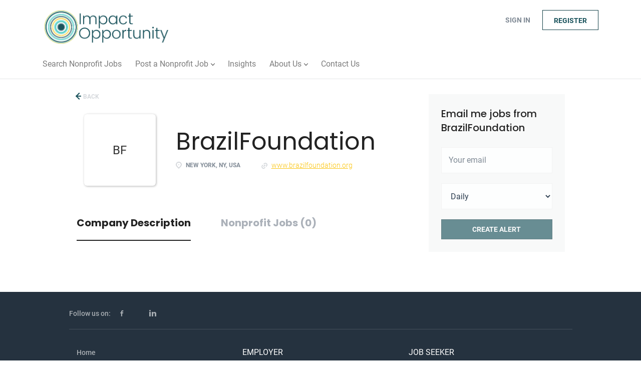

--- FILE ---
content_type: text/html;charset=utf-8
request_url: https://impactopportunity.org/company/1536/brazilfoundation/
body_size: 8162
content:
<!DOCTYPE html>
<html lang="en">
<head>
    <meta charset="utf-8">
    <meta http-equiv="X-UA-Compatible" content="IE=edge">
    <meta name="viewport" content="width=device-width, initial-scale=1">
    <!-- The above 3 meta tags *must* come first in the head; any other head content must come *after* these tags -->

    <meta name="keywords" content="">
    <meta name="description" content="Jobs at BrazilFoundation on Impact Opportunity">
    <meta name="viewport" content="width=device-width, height=device-height,
                                   initial-scale=1.0, maximum-scale=1.0,
                                   target-densityDpi=device-dpi">
    <link rel="alternate" type="application/rss+xml" title="Nonprofit Jobs" href="https://impactopportunity.org/rss/">

    <title>Jobs at BrazilFoundation | Impact Opportunity</title>

    <link href="https://cdn.smartjobboard.com/2025.09/templates/BreezeDND/assets/styles.css" rel="stylesheet">

    <link href="https://impactopportunity.org/templates/BreezeDND/assets/style/styles.css?v=1759912961.6799" rel="stylesheet" id="styles">

    <link rel="icon" href="https://impactopportunity.org/templates/BreezeDND/assets/images/Impact Opportunity Favicon.png" type="image/x-icon" />
<link href="https://cdn.smartjobboard.com/fonts/roboto/style.css" rel="stylesheet" type="text/css" media="print" onload="this.media='all'; this.onload=null;">
<link href="https://cdn.smartjobboard.com/fonts/poppins/style.css" rel="stylesheet" type="text/css" media="print" onload="this.media='all'; this.onload=null;">
<link rel='canonical' href='https://impactopportunity.org/company/1536/brazilfoundation/'>
<meta property="og:type" content="article" />
<meta property="og:site_name" content="Impact Opportunity" />
<meta property="og:url" content="https://impactopportunity.org/company/1536/brazilfoundation/" />
<meta property="og:title" content="Jobs at BrazilFoundation | Impact Opportunity" />
<meta property="og:description" content="Jobs at BrazilFoundation on Impact Opportunity" />
<meta property="og:image" content="https://impactopportunity.org/templates/BreezeDND/assets/images/Impact%20Opportunity%20Stacked.png" />
<meta name="twitter:image" content="https://impactopportunity.org/templates/BreezeDND/assets/images/Impact%20Opportunity%20Stacked.png">
<meta property="og:image" content="https://impactopportunity.org/templates/BreezeDND/assets/images/Impact%20Opportunity%20Horizontal.png" />
<script type="application/ld+json">{"@context":"https:\/\/schema.org","@type":"WebSite","url":"https:\/\/impactopportunity.org","image":"https:\/\/impactopportunity.org\/templates\/BreezeDND\/assets\/images\/Impact%20Opportunity%20Horizontal.png","description":"A nonprofit job board, career, and recruiting resource for nonprofit, social impact, and mission-driven organizations.","keywords":"Nonprofit job board, nonprofit jobs, nonprofit job, bcorp jobs, mission-focused jobs, nonprofit careers, mission-focused careers, jobs with meaning, nonprofit board,","name":"Impact Opportunity","potentialAction":{"@type":"SearchAction","target":"https:\/\/impactopportunity.org\/jobs\/?q={q}","query-input":"required name=q"}}</script>
            <!-- Global Site Tag (gtag.js) - Google Analytics -->
        <script async src="https://www.googletagmanager.com/gtag/js?id=G-DSBK8HGGD2"></script>
        <script>
            window.dataLayer = window.dataLayer || [];
            function gtag(){ dataLayer.push(arguments); }
            gtag('js', new Date());
                            gtag('config', 'G-DSBK8HGGD2', { 'anonymize_ip': true });
                                        gtag('config', 'UA-110320771-1', {
                    'anonymize_ip': true,
                    'dimension1': 'impactopportunity.mysmartjobboard.com',
                    'dimension2': 'BreezeDND'
                });
                    </script>
            <script>
    </script>    <style type="text/css">h1   {
  color: #1A535C;
}

.blog h1   {
  color: #1A535C;
}

.title__primary {
    color: #1A535C;
}

h2    {
  color: #1A535C;
}

h3    {
  color: #222222;
}

h4    {
  color: #222222;
}

h5    {
  color: #222222;
}

p    {
  color: #222222;
}

ol    {
  color: #222222;
}

ul    {
  color: #222222;
}


.btn_teal {
  border: none;
  color: white;
  background-color: #1A535C;
  padding: 14px 28px;
  font-size: 16px;
}


.btn_teal:hover {
	background-color: #242424;
    }





.left  {
 float: left;
 padding: 0 10px 0 0;
}

.right  {
 float: right;
 padding: 10px 0 0 0;
}

td {
 word-break: auto-phrase;
}
article.media.well.listing-item.listing-item__jobs.listing-item__featured {
  padding-left: 2px;
}
article.media.well.listing-item.listing-item__jobs.listing-item__featured {
  width: auto;
}</style>
    <!-- Global site tag (gtag.js) - Google Analytics -->
<script async src="https://www.googletagmanager.com/gtag/js?id=G-DSBK8HGGD2"></script>
<script>
  window.dataLayer = window.dataLayer || [];
  function gtag(){dataLayer.push(arguments);}
  gtag('js', new Date());

  gtag('config', 'G-DSBK8HGGD2');
</script>


<!-- Mailchimp -->
<script id="mcjs">!function(c,h,i,m,p){m=c.createElement(h),p=c.getElementsByTagName(h)[0],m.async=1,m.src=i,p.parentNode.insertBefore(m,p)}(document,"script","https://chimpstatic.com/mcjs-connected/js/users/36d96aa99d6822639f691bbdb/04dbb3206cf15e6e6622dc8b2.js");</script>

<!-- Cookie Tag -->
<link rel="stylesheet" type="text/css" href="https://cdn.wpcc.io/lib/1.0.2/cookieconsent.min.css"/><script src="https://cdn.wpcc.io/lib/1.0.2/cookieconsent.min.js" defer></script><script>window.addEventListener("load", function(){window.wpcc.init({"colors":{"popup":{"background":"#edfdfa","text":"#000000","border":"#5ec2b6"},"button":{"background":"#5ec2b6","text":"#ffffff"}},"position":"bottom","transparency":"10","margin":"small","padding":"small","content":{"href":"https://impactopportunity.org/privacy-policy/"}})});</script>

<!-- Remove rel="nopener noreferrer" from all HREFs on page -->
<script language="javascript" type="text/javascript">
	document.addEventListener("DOMContentLoaded", function(event) { 
    	$("a").each(function(i){
    		$(this).attr("rel","noopener");
		});
		if ($("h1").text() == "Post a Job")
        {
            var element = $("label:contains('Functions')");
            $( "<label class='form-label' style='font-style: italic;font-weight:bold'>&nbsp;(Choose up to three)</label>" ).insertAfter(element);
            var element2 = $("label:contains('Industry/Service Area')");
            $( "<label class='form-label' style='font-style: italic;font-weight:bold'>&nbsp;(Choose up to three)</label>" ).insertAfter(element2);
        }
	});
</script>
</head>
<body>
    <nav class="navbar navbar-default">
	<div class="container container-fluid">
		<div class="logo navbar-header">
			<a class="logo__text navbar-brand" href="https://impactopportunity.org">
				<img src="https://impactopportunity.org/templates/BreezeDND/assets/images/Impact%20Opportunity%20Horizontal.png" alt="Impact Opportunity" />
			</a>
		</div>
		<div class="burger-button__wrapper burger-button__wrapper__js visible-sm visible-xs"
			 data-target="#navbar-collapse" data-toggle="collapse">
			<a href="#" aria-label="Navigation Menu"><div class="burger-button"></div></a>
		</div>
		<div class="collapse navbar-collapse" id="navbar-collapse">
			<div class="visible-sm visible-xs">
													<ul class="nav navbar-nav navbar-left">
            <li class="navbar__item ">
            <a class="navbar__link" href="/jobs/" ><span>Search Nonprofit Jobs</span></a>
                    </li>
            <li class="navbar__item  dropdown">
            <a class="navbar__link" href="/add-listing/?listing_type_id=Job" ><span>Post a Nonprofit Job</span></a>
                            <ul class="dropdown-menu">
                                            <li class="navbar__item ">
                            <a class="navbar__link" href="/employer-products/" ><span>Pricing</span></a>
                        </li>
                                            <li class="navbar__item ">
                            <a class="navbar__link" href="/resumes/" ><span>Resume Search</span></a>
                        </li>
                                    </ul>
                    </li>
            <li class="navbar__item ">
            <a class="navbar__link" href="/blog/" ><span>Insights</span></a>
                    </li>
            <li class="navbar__item  dropdown">
            <a class="navbar__link" href="/about-us/" ><span>About Us</span></a>
                            <ul class="dropdown-menu">
                                            <li class="navbar__item ">
                            <a class="navbar__link" href="/supporters/" ><span>Supporters & Friends</span></a>
                        </li>
                                    </ul>
                    </li>
            <li class="navbar__item ">
            <a class="navbar__link" href="/contact/" ><span>Contact Us</span></a>
                    </li>
    </ul>


				
			</div>
			<ul class="nav navbar-nav navbar-right">
									<li class="navbar__item navbar__item ">
						<a class="navbar__link navbar__login" href="https://impactopportunity.org/login/">Sign in</a>
					</li>
					<li class="navbar__item navbar__item__filled"><a class="navbar__link  btn__blue" href="https://impactopportunity.org/registration/">Register</a></li>
							</ul>
			<div class="visible-md visible-lg">
									<ul class="nav navbar-nav navbar-left">
            <li class="navbar__item ">
            <a class="navbar__link" href="/jobs/" ><span>Search Nonprofit Jobs</span></a>
                    </li>
            <li class="navbar__item  dropdown">
            <a class="navbar__link" href="/add-listing/?listing_type_id=Job" ><span>Post a Nonprofit Job</span></a>
                            <ul class="dropdown-menu">
                                            <li class="navbar__item ">
                            <a class="navbar__link" href="/employer-products/" ><span>Pricing</span></a>
                        </li>
                                            <li class="navbar__item ">
                            <a class="navbar__link" href="/resumes/" ><span>Resume Search</span></a>
                        </li>
                                    </ul>
                    </li>
            <li class="navbar__item ">
            <a class="navbar__link" href="/blog/" ><span>Insights</span></a>
                    </li>
            <li class="navbar__item  dropdown">
            <a class="navbar__link" href="/about-us/" ><span>About Us</span></a>
                            <ul class="dropdown-menu">
                                            <li class="navbar__item ">
                            <a class="navbar__link" href="/supporters/" ><span>Supporters & Friends</span></a>
                        </li>
                                    </ul>
                    </li>
            <li class="navbar__item ">
            <a class="navbar__link" href="/contact/" ><span>Contact Us</span></a>
                    </li>
    </ul>


				
			</div>
		</div>
	</div>
</nav>

<div id="apply-modal" class="modal fade" tabindex="-1">
	<div class="modal-dialog">
		<div class="modal-content">
			<div class="modal-header">
				<button type="button" class="close" data-dismiss="modal" aria-label="Close"></button>
				<h4 class="modal-title"></h4>
			</div>
			<div class="modal-body">
			</div>
		</div>
	</div>
</div>

                    
    <div class="page-row page-row-expanded">
        <div class="display-item">
            
    <div class="container">
    <div class="row">
        <div class="search-results col-xs-12 col-sm-9 main-col">
            <div class="results text-left">
                <a href="javascript:history.back();"
                   class="btn__back">
                    Back                </a>
            </div>
            

<div class="search-results col-xs-12 company-profile-info">
    <div class="company-profile-info__header">
        <div class="media-left listing-item__logo">
            <div class="listing-item__logo--wrapper">
                                    <span class="image__fallback" title="BrazilFoundation">
                        BF
                    </span>
                            </div>
        </div>
        <div class="media-body">
            <div class="media-heading listing-item__title">
                BrazilFoundation
            </div>
            <div class="clearfix"></div>
                                        <ul class="listing-item__info">
                                                        <li class="listing-item__info--item listing-item__info--item-location">
                        New York, NY, USA
                    </li>
                                                    <li class="listing-item__info--item listing-item__info--item-website">
                        <a href="https://www.brazilfoundation.org" target="_blank">
                            www.brazilfoundation.org
                        </a>
                    </li>
                            
                </ul>
                                            </div>
    </div>
</div>
            <!-- Nav tabs -->
            <div class="company-profile-info__tabs-list">
                <ul class="nav nav-tabs company-profile-info__tabs-list--tabs" role="tablist">
                                        <li role="presentation" class="active">
                        <a href="#about-info" aria-controls="about-info" role="tab" data-toggle="tab">Company Description</a>
                    </li>
                    <li role="presentation">
                        <a href="#all-vacancy" aria-controls="all-vacancy" role="tab" data-toggle="tab">Nonprofit Jobs (0)</a>
                    </li>
                </ul>
            </div>

            <!-- Tab panes -->
            <div class="tab-content">
                <div role="tabpanel" class="tab-pane fade in active" id="about-info">
                    <div class="profile__info">
    <div class="profile__info__description content-text"></div>
    <div class="profile__info__description content-text"></div>
</div>

                </div>
                <div role="tabpanel" class="tab-pane fade" id="all-vacancy">
                    <div class="companies-jobs-list">
                                                    <div class="search-results listing">
                                                                <button type="button" class="load-more btn btn__white hidden" data-backfilling="false" data-page="1">
                                    Load more                                </button>
                            </div>
                                            </div>
                </div>
            </div>

        </div>
        <div class="col-sm-3 col-xs-12 sidebar-col">
            <section class="main-sections main-sections__alert">
                <div class="alert__block alert__block-form">
                    <div class="subscribe__description">
                                                <h3>Email me jobs from BrazilFoundation</h3>
                    </div>
                    <form action="https://impactopportunity.org/job-alerts/create/" method="get" id="create-alert" class="alert__form with-captcha">
                        <input type="hidden" name="action" value="save" />
                        <input type="hidden" name="company" value="1536">
                        <div class="alert__messages">
                        </div>
                        <div class="form-group alert__form__input" data-field="email">
                            <input type="email" class="form-control" name="email" value="" placeholder="Your email">
                        </div>
                        <div class="form-group alert__form__input">
                            <select class="form-control" name="email_frequency">
                                <option value="daily">Daily</option>
                                <option value="weekly">Weekly</option>
                                <option value="monthly">Monthly</option>
                            </select>
                        </div>
                        <div class="form-group alert__form__input text-center">
                            <input type="submit" name="save" value="Create alert" class="btn__submit-modal btn btn__orange btn__bold" >
                        </div>
                    </form>
                </div>
            </section>
                    </div>
    </div>
</div>




        </div>
    </div>

    <div class="page-row hidden-print">
    
    <div class="widgets__container editable-only     " data-name="footer">
            <div class="section" data-type="footer" data-name="Footer" >
    <footer class="footer">
        <div class="container">
                        <div class="footer__follow-us">
<ul>
<li><a class="footer-nav__title">Follow us on:</a></li>
<li><a class="footer-nav__link footer-nav__link-social footer-nav__link-facebook" title="Follow us on Facebook" href="https://www.facebook.com/ImpactOpportunityCareers" target="_blank" rel="noopener noreferrer">Facebook</a></li>
<li><a class="footer-nav__link footer-nav__link-social footer-nav__link-twitter" title="Follow us on Twitter" href="https://twitter.com/ImpactOppty" target="_blank" rel="noopener noreferrer">Twitter</a></li>
<li><a class="footer-nav__link footer-nav__link-social footer-nav__link-in" title="Follow us on LinkedIn" href="https://www.linkedin.com/company/impactopportunity" target="_blank" rel="noopener noreferrer">LinkedIn</a></li>
</ul>
</div>
<div>
<div>
<ul>
<li><a class="footer-nav__link" href="https://impactopportunity.org/">Home</a></li>
<li><a class="footer-nav__link" href="http://eepurl.com/hqb8cr" target="_blank" rel="noopener">Newsletter Subscribe</a></li>
<li><a class="footer-nav__link" href="https://impactopportunity.org/contact/">Contact</a></li>
<li><a class="footer-nav__link" href="https://impactopportunity.org/about/">About Us </a></li>
<li><a class="footer-nav__link" href="https://impactopportunity.org/terms-of-use/">Terms &amp; Conditions</a></li>
<li><a class="footer-nav__link" href="https://impactopportunity.org/privacy-policy/">Privacy Policy</a></li>
</ul>
</div>
<div>
<ul>
<li>Employer</li>
<li><a class="footer-nav__link" href="https://impactopportunity.org/add-listing/?listing_type_id=Job">Post a Job</a></li>
<li><a class="footer-nav__link" href="https://impactopportunity.org/login/">Sign in</a></li>
</ul>
</div>
<div>
<ul>
<li>Job Seeker</li>
<li><a class="footer-nav__link" href="https://impactopportunity.org/jobs/">Find Jobs</a></li>
<li><a class="footer-nav__link" href="https://impactopportunity.org/add-listing/?listing_type_id=Resume">Create a Job Seeker Profile</a></li>
<li><a class="footer-nav__link" href="https://impactopportunity.org/login/">Sign in</a></li>
</ul>
</div>
</div>
<div>&copy; 2026&nbsp;Impact Opportunity, LLC</div>        </div>
    </footer>
</div>

    </div>



</div>


    <script src="https://cdn.smartjobboard.com/2025.09/templates/BreezeDND/assets/scripts.js"></script>

    <script>
        document.addEventListener("touchstart", function() { }, false);

        // Set global javascript value for page
        window.SJB_GlobalSiteUrl = 'https://impactopportunity.org';
        window.SJB_UserSiteUrl   = 'https://impactopportunity.org';

        $('.toggle--refine-search').on('click', function(e) {
            e.preventDefault();
            $(this).toggleClass('collapsed');
            $('.refine-search__wrapper').toggleClass('show');
        });
        $('.toggle--alert-block--form[data-toggle="collapse"]').on('click', function(e) {
            e.preventDefault();
            $(this).toggleClass('collapsed');
            $('.alert__form--wrapper').toggleClass('show');
        });
        $(document).ready(function () {
            if (window.location.hash == '#comments') {
                setTimeout(function () {
                    $('html, body').animate({
                        scrollTop: $("#disqus_thread").offset().top
                    }, 1500);
                    window.location.hash = '';
                }, 1000)
            }
            $('.blog__comment-link').on('click', function () {
                $('html, body').animate({
                    scrollTop: $("#disqus_thread").offset().top
                }, 300);
            });
            $('table').each(function() {
                $(this).wrap('<div class="table-responsive"/>')
            });
        })
    </script>

     <meta name="csrf-token" content="">                 <script>
                    $(document).ready(function() {
                        var recaptchaStarted = false;
                        function recaptchaLoad () {
                            if (!recaptchaStarted) {
                                recaptchaStarted = true;
                                $('body').append('<scr' + 'ipt src="https://www.google.com/recaptcha/api.js?onload=recaptchaOnLoad&render=explicit" async defer></scr' + 'ipt>')
                                $(window).off('scroll', recaptchaLoad);
                            }
                        }
                        $('.with-captcha :submit').each(function() {
                            if (!$(this).prop('disabled')) {
                                $(this).prop('disabled', true);
                                $(this).data('pre-captcha-disabled', true);
                            }
                        });
                        $('.with-captcha :input').keydown(recaptchaLoad);
                        setTimeout(recaptchaLoad, 5000);
                        $(window).on('scroll', recaptchaLoad);
                    });
                </script>            <script>
                var recaptchaLoaded = false;
                function recaptchaOnLoad() {
                    if (typeof captchaCompleted != 'undefined') {
                        return;
                    }
                    recaptchaLoaded = true;
                    $('.with-captcha').each(function() {
                        var form = $(this);
                        if (form.data('captcha-inited')) {
                            return true;
                        }
                        form.data('captcha-inited', true);
                        var recaptcha = $('<div class="recaptcha-container form-group"></div>');
                        form.find('input[type="submit"]')
                            .after(recaptcha);
                        recaptcha.uniqueId();
                        var id = grecaptcha.render(recaptcha.attr('id'), {
                            'sitekey': '6LcKwyAUAAAAANWAgSImC3RWxGe4Dz0A2qeuwwl3',
                            'size': 'invisible',
                            'badge': 'inline',
                            'hl': 'en',
                            'callback': function() {
                                form.data('captcha-triggered', true);
                                form.submit();
                            }
                        });
                
                        form.submit(function(e) {
                            if (!$(this).data('captcha-triggered')) {
                                e.preventDefault();
                                e.stopImmediatePropagation();
                                grecaptcha.execute(id);
                            }
                        });
                
                        var handlers = $._data(this, 'events')['submit'];
                        // take out the handler we just inserted from the end
                        var handler = handlers.pop();
                        // move it at the beginning
                        handlers.splice(0, 0, handler);
                        
                        $('.with-captcha :submit').each(function() {
                            if ($(this).prop('disabled') && $(this).data('pre-captcha-disabled')) {
                                $(this).prop('disabled', false);
                            }
                        });
                    });
                }
                
                function newRecaptchaForm() {
                    if (recaptchaLoaded) { // preventing node inserted before recaptcha load
                        recaptchaOnLoad();
                    }
                }
                const observer = new MutationObserver(newRecaptchaForm);
                observer.observe($('body').get(0), { childList: true, subtree: true });
            </script>     <div>         <script class="location-autocomplete">

            $('.form-control__google-location').keydown(function (e) {
                if (e.which == 13 && $('.ui-autocomplete:visible').length) {
                    return false;
                }
            });

            $('input.form-control__google-location').autocomplete({
                delay: 100,
                classes: {
                    'ui-autocomplete': 'google-autocomplete'
                },
                select: function(event) { // ios input cursor padding fix for long strings
                    setTimeout(function() {
                        event.target.blur();
                        event.target.focus();
                    }, 0);
                },
                source: function(request, response) {
                                            $.get('https://geo.smartjobboard.com/autocomplete/', {
                                                        l: request.term,
                            lang: 'en'
                        }, function(suggestions) {
                                                            if ('Remote'.toLocaleLowerCase().startsWith(request.term.toLocaleLowerCase())) {
                                    suggestions.unshift('Remote');
                                }
                                                        response(suggestions);
                        });
                                    }
            });

            $.ui.autocomplete.prototype._renderItem = function (ul, item) {
                var label = item.label.replace(new RegExp("([^\\w\\d]" + $.ui.autocomplete.escapeRegex(this.term) + ")", "i"), "<strong>$1</strong>");
                if (label == item.label) {
                    label = item.label.replace(new RegExp("(" + $.ui.autocomplete.escapeRegex(this.term) + ")", "i"), "<strong>$1</strong>");
                }
                item.label = label;
                return $("<li></li>")
                    .data("item.autocomplete", item)
                    .append("<a>" + item.label + "</a>")
                    .appendTo(ul);
            };

        </script>
    </div>
     <script>
        $(document).on('ready', function() {
            $('#myTabs a').click(function (e) {
                e.preventDefault();
                $(this).tab('show');
            })
        });
    </script>
     <script>
        document.addEventListener("touchstart", function() { }, false);

        $(function() {
            // Javascript to enable link to tab
            var hash = document.location.hash;
            if (hash) {
                $('.nav-tabs a[href='+hash+']').tab('show');
            }

            // Change hash for page-reload
            $('a[data-toggle="tab"]').on('show.bs.tab', function (e) {
                window.location.hash = e.target.hash;
            });
        });

    </script>
     <script>
        var listingPerPage = 20;

        function goBack() {
            window.history.back();
        }

        $('#create-alert').submit(function(e) {
            var form = $(this);
            form.find('input[type="submit"]').prop('disabled', true);
            $('#create-alert').ajaxSubmit({
                url:  $('#create-alert').attr('action'),
                success: function(data) {
                    var response = $('<div>' + data + '</div>');
                    response.find('.field-error').each(function() {
                        $('#create-alert').find('.form-group[data-field="' + $(this).data('field') + '"]').addClass('field-error');
                    });
                    $('#create-alert .alert__messages').empty().append(response.find('.alert'));
                    if ($('#create-alert .alert-danger').length == 0) {
                        $('#create-alert').find('.form-control[name="email"]').text('').val('');
                        $('#create-alert').find('.btn').blur();
                    }
                },
                complete: function() {
                    form.find('input[type="submit"]').prop('disabled', false);
                }
            });
            e.preventDefault();
        });

                    $(document).ready(function() {
                $('.load-more').trigger('click');
            });
        
        $('.load-more').click(function() {
            var self = $(this);
            var page = parseInt(self.data('page')) + 1;
            var s = $('html').scrollTop();
            self.addClass('loading');
            if (self.data('backfilling')) {
                page = parseInt(self.data('backfilling-page')) + 1;
                self.data('backfilling-page', page);

                // request to listings providers
                $.get("https://impactopportunity.org/ajax/?action=request_for_listings&page=" + page, function(data) {
                    if (data.length > 0) {
                        $('.no-listings-found').hide();
                    } else {
                        self.prop('disabled', true);
                        $('.no-listings-found').removeClass('hidden');
                    }
                    self.before(data);
                    $('html').scrollTop(s);
                    if ($('.listing_item__backfilling').length < listingPerPage) {
                        self.hide();
                    }
                    self.removeClass('loading');
                });
                return;
            }

            $.get('?&page=' + page, function(data) {
                                var listings = $(data).find('.listing-item');
                self.removeClass('loading');
                if (listings.length) {
                    $('.listing-item').last().after(listings);
                    $('html').scrollTop(s);
                    self.data('page', page);
                }
                if (listings.length !== listingPerPage) {
                    if ('') {
                        self.data('backfilling', true);
                        $('.load-more').click();
                    } else {
                        self.hide();
                    }
                }
            });
        });

        
    </script>
     <script>
        $('.navbar__link').on('touchstart focus', function () {
            var i = $(this).parents('.navbar__item');
            var result = !(i.is('.dropdown') && !$(this).is('.hover')) || $(document).width() < 993;
            $('.navbar__link.hover').removeClass('hover');
            i.find('.navbar__link').addClass('hover');
            return result;
        });

        $(document).on('click', function (e) {
            var dropdown = $('.navbar__link.hover').closest('.navbar__item');

            if (!dropdown.is(e.target) && dropdown.has(e.target).length === 0) {
                dropdown.find('.navbar__link.hover').removeClass('hover');
            }
        });
    </script>
 	<script>
		$("#apply-modal")
			.on('show.bs.modal', function(event) {
				if (!$(event.target).is('#apply-modal')) return;
				var button = $(event.relatedTarget);
				var titleData = button.data('title');
				var self = $(this);
				var updateTiny = typeof tinyconfig != 'undefined';
				self.find('.modal-title').text(titleData);
				if (button.data('applied')) {
					self.find('.modal-body').html('<p class="alert alert-danger">' + "You already applied to this job" + '</p>');
					return;
				}
				$.get(button.data('href'), function(data) {
					if (typeof data == 'object') {
						window.location.href = data.redirect;
						return;
					}
					self.find('.modal-body').html(data);
					self.find('.form-control').first().focus().select();
					if (updateTiny) {
						setTimeout(function () {
							tinymce.remove();
							tinymce.init(tinyconfig);
						}, 0);
					}
				});
			})
			.on('shown.bs.modal', function() {
				$(this).find('.form-control').first().focus().select();
			});
	</script>
 
    
</body>
</html>
